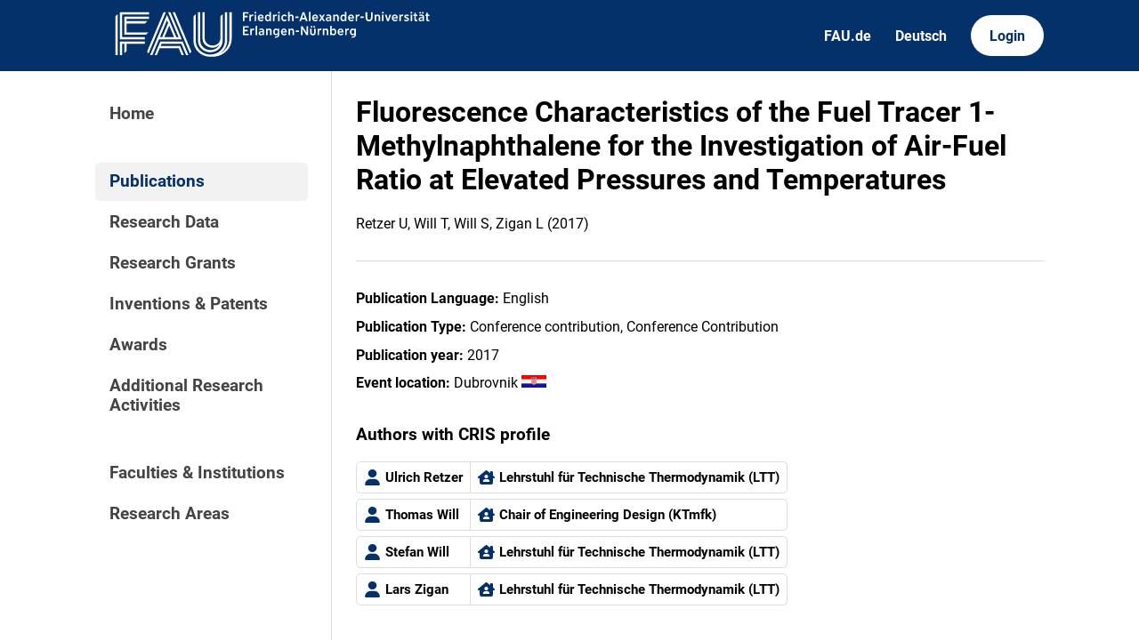

--- FILE ---
content_type: text/html; charset=utf-8
request_url: https://cris.fau.de/publications/124040004/
body_size: 2706
content:






<!DOCTYPE html>
<html lang="en">

<head>
  <meta charset="UTF-8">
  <meta http-equiv="X-UA-Compatible" content="IE=edge">
  <meta name="viewport" content="width=device-width, initial-scale=1.0">

  <title>
Fluorescence Characteristics of the Fuel Tracer 1-Methylnaphthalene for the Investigation of Air-Fuel Ratio at Elevated Pressures and Temperatures - FAU CRIS
</title>

  <link rel="shortcut icon" type="image/svg" href="/static/img/cris-logo-onblue.svg"/>

  <link rel="stylesheet" href="/static/css/_global.css">
  <link rel="stylesheet" href="/static/css/_layout.css">
  <link rel="stylesheet" href="/static/css/slider.css">
  
</head>

<body>
  <div id="header">
    <div class="content">
      <a href="/"><img id="fau-logo" src="/static/img/FAU_Kernmarke.svg" alt="FAU-Logo"> </a>
      <div class="links">
        <a href="https://fau.de" class="secondary">FAU.de</a>
        



<a class="secondary" href='#' onclick="document.getElementById('language_form').submit()">Deutsch</a>


<form action="/i18n/setlang/" method="post" id="language_form"><input type="hidden" name="csrfmiddlewaretoken" value="N4XdZxPShzL4jZVmTLwdGYwa2tSoEklHL2c3eAfXOuyV1YKdeojRYslBZVtaMZB4">
    <input name="next" type="hidden" value="">
    
    
    <input name="language" type="hidden" value="de">
    <!-- <input class="primary" type="submit" value="Deutsch"> -->
    
</form>

        <a href="https://cris.fau.de/converis/mypages/overview" class="primary">Login</a>
      </div>
      <div class="mobile">
        <a class="primary" onclick="document.body.classList.toggle('navopen')">
          <svg xmlns="http://www.w3.org/2000/svg" viewBox="0 0 448 512"><path d="M0 96C0 78.3 14.3 64 32 64H416c17.7 0 32 14.3 32 32s-14.3 32-32 32H32C14.3 128 0 113.7 0 96zM0 256c0-17.7 14.3-32 32-32H416c17.7 0 32 14.3 32 32s-14.3 32-32 32H32c-17.7 0-32-14.3-32-32zM448 416c0 17.7-14.3 32-32 32H32c-17.7 0-32-14.3-32-32s14.3-32 32-32H416c17.7 0 32 14.3 32 32z" fill="currentColor"/></svg>
        </a>
      </div>
    </div>
  </div>
  <div id="app">
    <div id="sidebar">      
      <a href="/" active="">Home</a>
      <div class="empty"></div>
      <a href="/publications/" active="true">Publications</a>
      <a href="/datasets/" active="false">Research Data</a>
      <a href="/projects/" active="false">Research Grants</a>
      <a href="/inventions/" active="false">Inventions & Patents</a>
      <a href="/awards/?academy_member=on&scholarship=on&other_award=on" active="false">Awards</a>
      <a href="/activities/">Additional Research Activities</a>
      <div class="empty"></div>
      <a href="/organisations/" active="false">Faculties & Institutions</a>
      <a href="/research_areas/" active="false">Research Areas</a>
    </div>

    <div id="content">
      
    <h1>Fluorescence Characteristics of the Fuel Tracer 1-Methylnaphthalene for the Investigation of Air-Fuel Ratio at Elevated Pressures and Temperatures</h1>
    <p>Retzer U, Will T, Will S, Zigan L  (2017)</p>

    <hr>

    




    <p><strong>Publication Language:</strong> English</p>





    <p><strong>Publication Type:</strong> Conference contribution, Conference Contribution</p>







    <p><strong>Publication year:</strong> 2017</p>




    





    


    



    

    

    

    

    







    <p>
        <strong>Event location:</strong> Dubrovnik
        
            

<a href="/nationalities/137296551/" flag>
    

<img class="flag"
    src=/static/img/flags/hr.svg
    width="28"
    alt="HR"
>
</a>
</p>
        
    </p>


    

    








    




    
    


    
        
            <h3>Authors with CRIS profile</h3>
        
        <div class="entity-map">
            
                
                    

<a class="entity" href="/persons/104723564/">
  <svg xmlns="http://www.w3.org/2000/svg" viewBox="0 0 448 512"><path d="M224 256c70.7 0 128-57.3 128-128S294.7 0 224 0S96 57.3 96 128s57.3 128 128 128zm-45.7 48C79.8 304 0 383.8 0 482.3C0 498.7 13.3 512 29.7 512H418.3c16.4 0 29.7-13.3 29.7-29.7C448 383.8 368.2 304 269.7 304H178.3z"/></svg>
  <span>Ulrich Retzer</span>
</a>
                    

<a class="entity" href="/organisations/105980142/">
  <svg xmlns="http://www.w3.org/2000/svg" viewBox="0 0 576 512"><!--! Font Awesome Pro 6.2.1 by @fontawesome - https://fontawesome.com License - https://fontawesome.com/license (Commercial License) Copyright 2022 Fonticons, Inc. --><path d="M543.8 287.6c17 0 32-14 32-32.1c1-9-3-17-11-24L512 185V64c0-17.7-14.3-32-32-32H448c-17.7 0-32 14.3-32 32v36.7L309.5 7c-6-5-14-7-21-7s-15 1-22 8L10 231.5c-7 7-10 15-10 24c0 18 14 32.1 32 32.1h32V448c0 35.3 28.7 64 64 64H448.5c35.5 0 64.2-28.8 64-64.3l-.7-160.2h32zM288 288c-35.3 0-64-28.7-64-64s28.7-64 64-64s64 28.7 64 64s-28.7 64-64 64zM176 400c0-44.2 35.8-80 80-80h64c44.2 0 80 35.8 80 80c0 8.8-7.2 16-16 16H192c-8.8 0-16-7.2-16-16z"/></svg>
  <span>Lehrstuhl für Technische Thermodynamik (LTT)</span>
</a>
                
            
                
                    

<a class="entity" href="/persons/105567246/">
  <svg xmlns="http://www.w3.org/2000/svg" viewBox="0 0 448 512"><path d="M224 256c70.7 0 128-57.3 128-128S294.7 0 224 0S96 57.3 96 128s57.3 128 128 128zm-45.7 48C79.8 304 0 383.8 0 482.3C0 498.7 13.3 512 29.7 512H418.3c16.4 0 29.7-13.3 29.7-29.7C448 383.8 368.2 304 269.7 304H178.3z"/></svg>
  <span>Thomas Will</span>
</a>
                    

<a class="entity" href="/organisations/106001052/">
  <svg xmlns="http://www.w3.org/2000/svg" viewBox="0 0 576 512"><!--! Font Awesome Pro 6.2.1 by @fontawesome - https://fontawesome.com License - https://fontawesome.com/license (Commercial License) Copyright 2022 Fonticons, Inc. --><path d="M543.8 287.6c17 0 32-14 32-32.1c1-9-3-17-11-24L512 185V64c0-17.7-14.3-32-32-32H448c-17.7 0-32 14.3-32 32v36.7L309.5 7c-6-5-14-7-21-7s-15 1-22 8L10 231.5c-7 7-10 15-10 24c0 18 14 32.1 32 32.1h32V448c0 35.3 28.7 64 64 64H448.5c35.5 0 64.2-28.8 64-64.3l-.7-160.2h32zM288 288c-35.3 0-64-28.7-64-64s28.7-64 64-64s64 28.7 64 64s-28.7 64-64 64zM176 400c0-44.2 35.8-80 80-80h64c44.2 0 80 35.8 80 80c0 8.8-7.2 16-16 16H192c-8.8 0-16-7.2-16-16z"/></svg>
  <span>Chair of Engineering Design (KTmfk)</span>
</a>
                
            
                
                    

<a class="entity" href="/persons/101602852/">
  <svg xmlns="http://www.w3.org/2000/svg" viewBox="0 0 448 512"><path d="M224 256c70.7 0 128-57.3 128-128S294.7 0 224 0S96 57.3 96 128s57.3 128 128 128zm-45.7 48C79.8 304 0 383.8 0 482.3C0 498.7 13.3 512 29.7 512H418.3c16.4 0 29.7-13.3 29.7-29.7C448 383.8 368.2 304 269.7 304H178.3z"/></svg>
  <span>Stefan Will</span>
</a>
                    

<a class="entity" href="/organisations/105980142/">
  <svg xmlns="http://www.w3.org/2000/svg" viewBox="0 0 576 512"><!--! Font Awesome Pro 6.2.1 by @fontawesome - https://fontawesome.com License - https://fontawesome.com/license (Commercial License) Copyright 2022 Fonticons, Inc. --><path d="M543.8 287.6c17 0 32-14 32-32.1c1-9-3-17-11-24L512 185V64c0-17.7-14.3-32-32-32H448c-17.7 0-32 14.3-32 32v36.7L309.5 7c-6-5-14-7-21-7s-15 1-22 8L10 231.5c-7 7-10 15-10 24c0 18 14 32.1 32 32.1h32V448c0 35.3 28.7 64 64 64H448.5c35.5 0 64.2-28.8 64-64.3l-.7-160.2h32zM288 288c-35.3 0-64-28.7-64-64s28.7-64 64-64s64 28.7 64 64s-28.7 64-64 64zM176 400c0-44.2 35.8-80 80-80h64c44.2 0 80 35.8 80 80c0 8.8-7.2 16-16 16H192c-8.8 0-16-7.2-16-16z"/></svg>
  <span>Lehrstuhl für Technische Thermodynamik (LTT)</span>
</a>
                
            
                
                    

<a class="entity" href="/persons/101600598/">
  <svg xmlns="http://www.w3.org/2000/svg" viewBox="0 0 448 512"><path d="M224 256c70.7 0 128-57.3 128-128S294.7 0 224 0S96 57.3 96 128s57.3 128 128 128zm-45.7 48C79.8 304 0 383.8 0 482.3C0 498.7 13.3 512 29.7 512H418.3c16.4 0 29.7-13.3 29.7-29.7C448 383.8 368.2 304 269.7 304H178.3z"/></svg>
  <span>Lars Zigan</span>
</a>
                    

<a class="entity" href="/organisations/105980142/">
  <svg xmlns="http://www.w3.org/2000/svg" viewBox="0 0 576 512"><!--! Font Awesome Pro 6.2.1 by @fontawesome - https://fontawesome.com License - https://fontawesome.com/license (Commercial License) Copyright 2022 Fonticons, Inc. --><path d="M543.8 287.6c17 0 32-14 32-32.1c1-9-3-17-11-24L512 185V64c0-17.7-14.3-32-32-32H448c-17.7 0-32 14.3-32 32v36.7L309.5 7c-6-5-14-7-21-7s-15 1-22 8L10 231.5c-7 7-10 15-10 24c0 18 14 32.1 32 32.1h32V448c0 35.3 28.7 64 64 64H448.5c35.5 0 64.2-28.8 64-64.3l-.7-160.2h32zM288 288c-35.3 0-64-28.7-64-64s28.7-64 64-64s64 28.7 64 64s-28.7 64-64 64zM176 400c0-44.2 35.8-80 80-80h64c44.2 0 80 35.8 80 80c0 8.8-7.2 16-16 16H192c-8.8 0-16-7.2-16-16z"/></svg>
  <span>Lehrstuhl für Technische Thermodynamik (LTT)</span>
</a>
                
            
        </div>
    











    



    




    



    <h3>How to cite</h3>

    
        <p><strong>APA:</strong></p>
        <p>Retzer, U., Will, T., Will, S., &amp; Zigan, L. (2017). Fluorescence Characteristics of the Fuel Tracer 1-Methylnaphthalene for the Investigation of Air-Fuel Ratio at Elevated Pressures and Temperatures. In <i>Proceedings of the 8th European Combustion Meeting</i>. Dubrovnik, HR.</p>
    

    
        <p><strong>MLA:</strong></p>
        <p>Retzer, Ulrich, et al. &quot;Fluorescence Characteristics of the Fuel Tracer 1-Methylnaphthalene for the Investigation of Air-Fuel Ratio at Elevated Pressures and Temperatures.&quot; <i>Proceedings of the 8th European Combustion Meeting, Dubrovnik</i> 2017.</p>
    

    <p><strong>BibTeX:</strong> <a href='https://cris.fau.de/bibtex/publication/124040004.bib'>Download</a></p>



    

    </div>
  </div>
  <div id="footer">
    <div class="content">
      <address>
        <p>Friedrich-Alexander-Universität</p>
        <p>Erlangen-Nürnberg</p>
        <p>Schloßplatz 4</p>
        <p>91054 Erlangen</p>
      </address>

      <div>
        <p>Friedrich-Alexander-Universität Erlangen-Nürnberg</p>
        <p>Current Research Information System | CRIS</p>
        <p><a href="mailto:cris-support@fau.de">Mail: cris-support@fau.de</a></p>
      </div>

      <div>
        <p><a href="https://blogs.fau.de/cris/impressum-datenschutz-und-barrierefreiheit/">Impressum / Datenschutz / Barrierefreiheit</a></p>
        <p><a href="https://blogs.fau.de/cris/">CRIS-Blog</a></p>
        <p><a href="https://cris.fau.de/docs/">CRIS-Handbuch</a></p>
      </div>
    </div>
  </div>
</body>


  <script src="/static/js/filter.js"></script> 
  <script src="/static/js/tabs.js"></script> 


</html>
